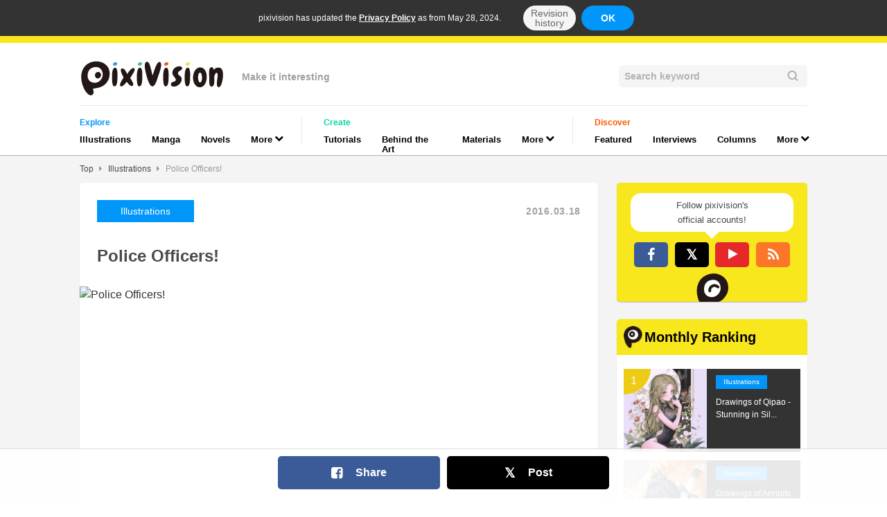

--- FILE ---
content_type: text/html; charset=UTF-8
request_url: https://www.pixivision.net/en/a/1108?utm_source=dic.pixiv.net&utm_campaign=%E9%80%AE%E6%8D%95&utm_medium=article
body_size: 9495
content:
<!DOCTYPE html><html prefix="og: http://ogp.me/ns# fb: http://ogp.me/ns/fb#" lang="en"><head><meta charset="utf-8"><meta name="viewport" content="width=device-width,initial-scale=1"><meta name="format-detection" content="telephone=no"><meta name="google-site-verification" content="k0r1IBolkBbDrQ2yAMhWWIpKsWy0EcX_7-UqXaEvifg"><meta name="msvalidate.01" content="976BF3C57C7BB95ED5F593695B4A8F8A"><meta property="og:site_name" content="pixivision"><meta property="og:title" content="Police Officers!"><meta property="og:description" content="Police uniforms look so distinguished and reliable. Many kids want to be police officers in future. BTW, did you know th..."><meta property="og:url" content="https://www.pixivision.net/en/a/1108"><meta property="og:locale" content="en_US"><meta property="og:locale:alternate" content="ja"><meta property="og:locale:alternate" content="en"><meta property="og:locale:alternate" content="zh"><meta property="og:locale:alternate" content="zh_tw"><meta property="og:locale:alternate" content="ko_KR"><meta property="og:locale:alternate" content="th_TH"><meta property="og:locale:alternate" content="ms_MY"><meta property="og:type" content="article"><meta property="og:image" content="https://embed.pixiv.net/spotlight.php?id=1108&amp;lang=en"><meta property="fb:app_id" content="140810032656374"><meta name="twitter:site" content="@pixivision"><meta name="twitter:title" content="Police Officers!"><meta name="twitter:description" content="Police uniforms look so distinguished and reliable. Many kids want to be police officers in future. BTW, did you know th..."><meta name="twitter:card" content="summary_large_image"><meta name="twitter:image:src" content="https://embed.pixiv.net/spotlight.php?id=1108&amp;lang=en"><meta name="robots" content="max-image-preview:large"><meta name="application-name" content="pixivision"><meta name="google" content="nositelinkssearchbox"><title>Police Officers!</title><meta name="keywords" content="pixiv,manga,anime,イラスト,同人,web漫画,描き方,動画,pixivision,ピクシビジョン"><meta name="description" content="[pixivision]Police uniforms look so distinguished and reliable. Many kids want to be police officers in future. BTW, did you know th..."><meta name="thumbnail" content="https://embed.pixiv.net/spotlight.php?id=1108&amp;lang=en"><link rel="canonical" href="https://www.pixivision.net/en/a/1108"><link rel="alternate" hreflang="ja" href="https://www.pixivision.net/ja/a/1108"><link rel="alternate" hreflang="en" href="https://www.pixivision.net/en/a/1108"><link rel="alternate" hreflang="zh-Hans" href="https://www.pixivision.net/zh/a/1108"><link rel="alternate" hreflang="zh-Hant" href="https://www.pixivision.net/zh-tw/a/1108"><link rel="alternate" hreflang="x-default" href="https://www.pixivision.net/en/a/1108"><link rel="shortcut icon"  href="https://www.pixivision.net/favicon.ico"><link rel="apple-touch-icon" sizes="180x180" href="https://s.pximg.net/pixivision/images/sp/apple-touch-icon.png"><meta name="apple-mobile-web-app-title" content="pixivision"><link rel="stylesheet" href="https://s.pximg.net/pixivision/css/pixivision.css?766f7fa8b07604211f2a5b74508b2f81"><link href="https://s.pximg.net/pixivision/libs/font-awesome-4.6.3/css/font-awesome.min.css" rel="stylesheet"><link rel="alternate" type="application/rss+xml" href="/en/rss"><div id="fb-root"></div>
<script>
(function(d, s, id) {
    var js, fjs = d.getElementsByTagName(s)[0];
    if (d.getElementById(id)) return;
    js = d.createElement(s); js.id = id;
    js.src = "//connect.facebook.net/en_US/sdk.js#xfbml=1&version=v2.5";
    fjs.parentNode.insertBefore(js, fjs);
}(document, 'script', 'facebook-jssdk'));
</script>

<script>
window.twttr = (function (d,s,id) {
    var t, js, fjs = d.getElementsByTagName(s)[0];
    if (d.getElementById(id)) return; js=d.createElement(s); js.id=id;
    js.src="//platform.twitter.com/widgets.js"; fjs.parentNode.insertBefore(js, fjs);
    return window.twttr || (t = { _e: [], ready: function(f){ t._e.push(f) } });
}(document, "script", "twitter-wjs"));
</script>
<script src="https://s.pximg.net/pixivision/js/libs/jquery-2.1.4.min.js"></script> <script src="https://s.pximg.net/pixivision/js/libs/stickyfill.min.js" defer></script><script src="https://s.pximg.net/pixivision/js/colon.js?f538eeb63708df2608ad483b16ccb777"></script> <script src="https://s.pximg.net/pixivision/js/zip_player.js?775291d96542e410a3d3e159801b70e5" defer></script><script src="https://s.pximg.net/pixivision/js/app.js?2f769756843e35dec490152f14ac7acc" defer></script><script src="https://s.pximg.net/pixivision/js/libs/sentry-browser-5.5.0.min.js"></script><script>Sentry.init({ dsn: 'https://a9d92b8e1c1845e5b4e4075878a73e71@errortrace.dev/26' });</script></head><body><noscript><iframe src="//www.googletagmanager.com/ns.html?id=GTM-MPJ7DR" height="0" width="0" style="display:none;visibility:hidden"></iframe></noscript><script>
        dataLayer = [{
            ABTestDigitFirst: colon.storage.cookie('p_ab_id'),
            ABTestDigitSecond: colon.storage.cookie('p_ab_id_2')
        }];
        (function(w,d,s,l,i){w[l]=w[l]||[];w[l].push({'gtm.start':
        new Date().getTime(),event:'gtm.js'});var f=d.getElementsByTagName(s)[0],
        j=d.createElement(s),dl=l!='dataLayer'?'&l='+l:'';j.async=true;j.src=
        '//www.googletagmanager.com/gtm.js?id='+i+dl;f.parentNode.insertBefore(j,f);
        })(window,document,'script','dataLayer','GTM-MPJ7DR');
    </script><input type="hidden" id="tt" value="7cbf705f5311aee60303e894cf19c89a"><div class="_gdpr-notify-header"><p class="content">pixivision has updated the <a href="https://policies.pixiv.net/en/privacy_policy.html" target="_blank" rel="noopener">Privacy Policy</a> as from May 28, 2024.</p><a href="https://policies.pixiv.net/ja/privacy_policy.html#revision_history" class="notify-button detail">Revision history</a><button type="button" class="notify-button agree js-gdpr-notify-agree-button">OK</button></div><div class="body-container"><header class="_header-container"data-gtm-category="Nav"><div class="header-inner-container"><div class="header-inner-top-container"><div class="htd__logo-copy-container"><a href="/en/"data-gtm-action="BackToHome"data-gtm-label="Logo"><img src="https://s.pximg.net/pixivision/images/pixivision-color-logo.svg" alt="pixivision" class="hdc__logo"></a><div class="hdc__copy">Make it interesting</div></div><div class="_search-field"><form class="scf__container" action="/en/s/" method="get"><input class="scf__input-field" type="search" name="q" maxlength="255" value="" placeholder="Search keyword"><img src="https://s.pximg.net/pixivision/images/common/lupe.svg" class="scf__lupe"></form></div></div><nav class="header-inner-category-container"><div class="_global-nav"><div class="gnv__category-list-group-container"><span class="gnv__category-label spotlight">Explore</span><ul class="gnv__category-list-group"><li class="gnv__category-list-item spotlight"><a href="/en/c/illustration"class="gnv__category-link"data-gtm-action="Click"data-gtm-label="illustration">Illustrations</a></li><li class="gnv__category-list-item spotlight"><a href="/en/c/manga"class="gnv__category-link"data-gtm-action="Click"data-gtm-label="manga">Manga</a></li><li class="gnv__category-list-item spotlight"><a href="/en/c/novels"class="gnv__category-link"data-gtm-action="Click"data-gtm-label="novels">Novels</a></li><li class="gnv__category-list-item spotlight"><div class="_dropdown-menu-container"><div class="dpd__button"><div class="dpd__button-inner gnv__category-link"><span>More</span><span class="fa fa-chevron-down dpd__icon"></span></div></div><ul class="dpd__dropdown-list-group"><li><a href="/en/c/cosplay"class="dpd__dropdown-link"data-gtm-action="Click"data-gtm-label="cosplay"><div class="dpd__dropdown-list-item spotlight">Cosplay</div></a></li><li><a href="/en/c/music"class="dpd__dropdown-link"data-gtm-action="Click"data-gtm-label="music"><div class="dpd__dropdown-list-item spotlight">Music</div></a></li><li><a href="/en/c/goods"class="dpd__dropdown-link"data-gtm-action="Click"data-gtm-label="goods"><div class="dpd__dropdown-list-item spotlight">Goods</div></a></li></ul></div></li></ul></div><div class="gnv__category-list-group-container"><span class="gnv__category-label tutorial">Create</span><ul class="gnv__category-list-group"><li class="gnv__category-list-item tutorial"><a href="/en/c/how-to-draw"class="gnv__category-link"data-gtm-action="Click"data-gtm-label="how-to-draw">Tutorials</a></li><li class="gnv__category-list-item tutorial"><a href="/en/c/draw-step-by-step"class="gnv__category-link"data-gtm-action="Click"data-gtm-label="draw-step-by-step">Behind the Art</a></li><li class="gnv__category-list-item tutorial"><a href="/en/c/textures"class="gnv__category-link"data-gtm-action="Click"data-gtm-label="textures">Materials</a></li><li class="gnv__category-list-item tutorial"><div class="_dropdown-menu-container"><div class="dpd__button"><div class="dpd__button-inner gnv__category-link"><span>More</span><span class="fa fa-chevron-down dpd__icon"></span></div></div><ul class="dpd__dropdown-list-group"><li><a href="/en/c/art-references"class="dpd__dropdown-link"data-gtm-action="Click"data-gtm-label="art-references"><div class="dpd__dropdown-list-item tutorial">References</div></a></li><li><a href="/en/c/how-to-make"class="dpd__dropdown-link"data-gtm-action="Click"data-gtm-label="how-to-make"><div class="dpd__dropdown-list-item tutorial">Other Guides</div></a></li></ul></div></li></ul></div><div class="gnv__category-list-group-container"><span class="gnv__category-label inspiration">Discover</span><ul class="gnv__category-list-group"><li class="gnv__category-list-item inspiration"><a href="/en/c/recommend"class="gnv__category-link"data-gtm-action="Click"data-gtm-label="recommend">Featured</a></li><li class="gnv__category-list-item inspiration"><a href="/en/c/interview"class="gnv__category-link"data-gtm-action="Click"data-gtm-label="interview">Interviews</a></li><li class="gnv__category-list-item inspiration"><a href="/en/c/column"class="gnv__category-link"data-gtm-action="Click"data-gtm-label="column">Columns</a></li><li class="gnv__category-list-item inspiration"><div class="_dropdown-menu-container"><div class="dpd__button"><div class="dpd__button-inner gnv__category-link"><span>More</span><span class="fa fa-chevron-down dpd__icon"></span></div></div><ul class="dpd__dropdown-list-group"><li><a href="/en/c/news"class="dpd__dropdown-link"data-gtm-action="Click"data-gtm-label="news"><div class="dpd__dropdown-list-item inspiration">News</div></a></li><li><a href="/en/c/deskwatch"class="dpd__dropdown-link"data-gtm-action="Click"data-gtm-label="deskwatch"><div class="dpd__dropdown-list-item inspiration">Deskwatch</div></a></li><li><a href="/en/c/try-out"class="dpd__dropdown-link"data-gtm-action="Click"data-gtm-label="try-out"><div class="dpd__dropdown-list-item inspiration">We Tried It!</div></a></li></ul></div></li></ul></div></div></nav></div></header><nav class="_breadcrumb"><ul class="brc__list-group"><li class="brc__list-item link"><a href="/en/">Top</a></li><li class="brc__list-item"><span class="fa fa-caret-right"></span></li><li class="brc__list-item link"><a href="/en/c/illustration">Illustrations</a></li><li class="brc__list-item"><span class="fa fa-caret-right"></span></li><li class="brc__list-item"><a href="/en/a/1108">Police Officers!</a></li></ul></nav><div class="_medium-wide-container"><div class="sidebar-layout-container"><div class="main-column-container"><div class="_article-main"><article class="am__article-body-container" data-gtm-category="Article"><header class="am__header"><div class="am__sub-info"><div class="am__categoty-pr"><a href="/en/c/illustration"data-gtm-action="ClickCategory"data-gtm-label="illustration"><span class="_category-label large spotlight">Illustrations</span></a></div><time class="_date am__sub-info__date large light-gray"datetime="2016-03-18">2016.03.18</time></div><h1 class="am__title">Police Officers!</h1></header><div class="am__body"><div class="_feature-article-body"><div class="article-item _feature-article-body__article_thumbnail"><div class="am__eyecatch-container"><div class="_article-illust-eyecatch"><img class="aie__image" src="https://embed.pixiv.net/spotlight.php?id=1108&amp;lang=en" alt="Police Officers!"></div></div><div class="fab__clearfix"></div></div><div class="article-item _feature-article-body__paragraph"><div class="fab__paragraph _medium-editor-text">Police uniforms look so distinguished and reliable. Many kids want to be police officers in future. BTW, did you know that designs of Japanese police uniforms used to be different among regions? It was not until 1956 that male police uniforms were unified nationwide, and those of female were unified two decades later in 1976. So 2016 is 40th anniversary year for unified police uniforms.
Today's Spotlight is about the illustrations of characters in appealing police uniforms!</div></div><div class="article-item _feature-article-body__pixiv_illust"><div class="am__work"><div class="am__work__info"><a href="https://www.pixiv.net/users/3869665?utm_campaign=article_parts__pixiv_illust&amp;utm_medium=1108&amp;utm_source=pixivision" class="am__work__user-icon-container inner-link" target="_blank"><div class="_clickable-image-container"><img src="https://i.pximg.net/user-profile/img/2016/05/31/14/38/50/11002845_8506eb1a3648f39fdf399e749988688b_170.jpg" class="am__work__uesr-icon"></div></a><div class="am__work__title-container"><h3 class="am__work__title"><a href="https://www.pixiv.net/artworks/41141563?utm_campaign=article_parts__pixiv_illust&amp;utm_medium=1108&amp;utm_source=pixivision" class="inner-link" target="_blank">警察</a></h3><p class="am__work__user-name">by <a href="https://www.pixiv.net/users/3869665?utm_campaign=article_parts__pixiv_illust&amp;utm_medium=1108&amp;utm_source=pixivision" class="author-img-container inner-link" target="_blank">河CY</a></p></div></div><div class="am__work__main"><a href="https://www.pixiv.net/artworks/41141563?utm_campaign=article_parts__pixiv_illust&amp;utm_medium=1108&amp;utm_source=pixivision" class="inner-link" target="_blank"><div class="_clickable-image-container fit-inner"><img src="https://i.pximg.net/c/768x1200_80/img-master/img/2014/01/24/01/22/59/41141563_p0_master1200.jpg" class="am__work__illust "></div></a></div></div></div><div class="article-item _feature-article-body__pixiv_illust"><div class="am__work"><div class="am__work__info"><a href="https://www.pixiv.net/users/1678303?utm_campaign=article_parts__pixiv_illust&amp;utm_medium=1108&amp;utm_source=pixivision" class="am__work__user-icon-container inner-link" target="_blank"><div class="_clickable-image-container"><img src="https://i.pximg.net/user-profile/img/2016/10/06/00/31/33/11583801_77187f14b09a219f0aeb54f0994d7185_170.jpg" class="am__work__uesr-icon"></div></a><div class="am__work__title-container"><h3 class="am__work__title"><a href="https://www.pixiv.net/artworks/45788315?utm_campaign=article_parts__pixiv_illust&amp;utm_medium=1108&amp;utm_source=pixivision" class="inner-link" target="_blank">時津風おまわりさん</a></h3><p class="am__work__user-name">by <a href="https://www.pixiv.net/users/1678303?utm_campaign=article_parts__pixiv_illust&amp;utm_medium=1108&amp;utm_source=pixivision" class="author-img-container inner-link" target="_blank">コンバットＳ子</a></p></div></div><div class="am__work__main"><a href="https://www.pixiv.net/artworks/45788315?utm_campaign=article_parts__pixiv_illust&amp;utm_medium=1108&amp;utm_source=pixivision" class="inner-link" target="_blank"><div class="_clickable-image-container fit-inner"><img src="https://i.pximg.net/c/768x1200_80/img-master/img/2014/09/04/23/59/44/45788315_p0_master1200.jpg" class="am__work__illust "></div></a></div></div></div><div class="article-item _feature-article-body__pixiv_illust"><div class="am__work"><div class="am__work__info"><a href="https://www.pixiv.net/users/359644?utm_campaign=article_parts__pixiv_illust&amp;utm_medium=1108&amp;utm_source=pixivision" class="am__work__user-icon-container inner-link" target="_blank"><div class="_clickable-image-container"><img src="https://i.pximg.net/user-profile/img/2010/02/03/18/50/44/1451777_b92bd5857a2e998cd8df38fda26bfc4d_170.jpg" class="am__work__uesr-icon"></div></a><div class="am__work__title-container"><h3 class="am__work__title"><a href="https://www.pixiv.net/artworks/2993844?utm_campaign=article_parts__pixiv_illust&amp;utm_medium=1108&amp;utm_source=pixivision" class="inner-link" target="_blank">逮捕しちゃうぞ☆</a></h3><p class="am__work__user-name">by <a href="https://www.pixiv.net/users/359644?utm_campaign=article_parts__pixiv_illust&amp;utm_medium=1108&amp;utm_source=pixivision" class="author-img-container inner-link" target="_blank">GB</a></p></div></div><div class="am__work__main"><a href="https://www.pixiv.net/artworks/2993844?utm_campaign=article_parts__pixiv_illust&amp;utm_medium=1108&amp;utm_source=pixivision" class="inner-link" target="_blank"><div class="_clickable-image-container fit-inner"><img src="https://i.pximg.net/c/768x1200_80/img-master/img/2009/02/06/22/28/03/2993844_p0_master1200.jpg" class="am__work__illust "></div></a></div></div></div><div class="article-item _feature-article-body__pixiv_illust"><div class="am__work"><div class="am__work__info"><a href="https://www.pixiv.net/users/143527?utm_campaign=article_parts__pixiv_illust&amp;utm_medium=1108&amp;utm_source=pixivision" class="am__work__user-icon-container inner-link" target="_blank"><div class="_clickable-image-container"><img src="https://i.pximg.net/user-profile/img/2020/01/02/17/59/58/16788094_9945ea0c6c82a226bc4a31f4b5593057_170.png" class="am__work__uesr-icon"></div></a><div class="am__work__title-container"><h3 class="am__work__title"><a href="https://www.pixiv.net/artworks/24545775?utm_campaign=article_parts__pixiv_illust&amp;utm_medium=1108&amp;utm_source=pixivision" class="inner-link" target="_blank">あなた様を、逮捕です。</a></h3><p class="am__work__user-name">by <a href="https://www.pixiv.net/users/143527?utm_campaign=article_parts__pixiv_illust&amp;utm_medium=1108&amp;utm_source=pixivision" class="author-img-container inner-link" target="_blank">Hitoto*</a></p></div></div><div class="am__work__main"><a href="https://www.pixiv.net/artworks/24545775?utm_campaign=article_parts__pixiv_illust&amp;utm_medium=1108&amp;utm_source=pixivision" class="inner-link" target="_blank"><div class="_clickable-image-container fit-inner"><img src="https://i.pximg.net/c/768x1200_80/img-master/img/2012/01/22/21/34/48/24545775_p0_master1200.jpg" class="am__work__illust "></div></a></div></div></div><div class="article-item _feature-article-body__pixiv_illust"><div class="am__work"><div class="am__work__info"><a href="https://www.pixiv.net/users/3885672?utm_campaign=article_parts__pixiv_illust&amp;utm_medium=1108&amp;utm_source=pixivision" class="am__work__user-icon-container inner-link" target="_blank"><div class="_clickable-image-container"><img src="https://i.pximg.net/user-profile/img/2020/05/05/15/53/53/18488787_f3a2ae084bc5cf7c1678e94a0f08c9ea_170.jpg" class="am__work__uesr-icon"></div></a><div class="am__work__title-container"><h3 class="am__work__title"><a href="https://www.pixiv.net/artworks/44536935?utm_campaign=article_parts__pixiv_illust&amp;utm_medium=1108&amp;utm_source=pixivision" class="inner-link" target="_blank">ポリス凛ちゃ</a></h3><p class="am__work__user-name">by <a href="https://www.pixiv.net/users/3885672?utm_campaign=article_parts__pixiv_illust&amp;utm_medium=1108&amp;utm_source=pixivision" class="author-img-container inner-link" target="_blank">あいるむ</a></p></div></div><div class="am__work__main"><a href="https://www.pixiv.net/artworks/44536935?utm_campaign=article_parts__pixiv_illust&amp;utm_medium=1108&amp;utm_source=pixivision" class="inner-link" target="_blank"><div class="_clickable-image-container fit-inner"><img src="https://i.pximg.net/c/768x1200_80/img-master/img/2014/07/06/15/12/16/44536935_p0_master1200.jpg" class="am__work__illust "></div></a></div></div></div><div class="article-item _feature-article-body__pixiv_illust"><div class="am__work"><div class="am__work__info"><a href="https://www.pixiv.net/users/1113943?utm_campaign=article_parts__pixiv_illust&amp;utm_medium=1108&amp;utm_source=pixivision" class="am__work__user-icon-container inner-link" target="_blank"><div class="_clickable-image-container"><img src="https://i.pximg.net/user-profile/img/2023/09/28/17/22/46/24987638_814f5e527c02de1935a8714d1c8e5ec5_170.png" class="am__work__uesr-icon"></div></a><div class="am__work__title-container"><h3 class="am__work__title"><a href="https://www.pixiv.net/artworks/45944110?utm_campaign=article_parts__pixiv_illust&amp;utm_medium=1108&amp;utm_source=pixivision" class="inner-link" target="_blank">Caitlyn</a></h3><p class="am__work__user-name">by <a href="https://www.pixiv.net/users/1113943?utm_campaign=article_parts__pixiv_illust&amp;utm_medium=1108&amp;utm_source=pixivision" class="author-img-container inner-link" target="_blank">ももこ</a></p></div></div><div class="am__work__main"><a href="https://www.pixiv.net/artworks/45944110?utm_campaign=article_parts__pixiv_illust&amp;utm_medium=1108&amp;utm_source=pixivision" class="inner-link" target="_blank"><div class="_clickable-image-container fit-inner"><img src="https://i.pximg.net/c/768x1200_80/img-master/img/2014/09/13/02/27/22/45944110_p0_master1200.jpg" class="am__work__illust "></div></a></div></div></div><div class="article-item _feature-article-body__pixiv_illust"><div class="am__work"><div class="am__work__info"><a href="https://www.pixiv.net/users/452643?utm_campaign=article_parts__pixiv_illust&amp;utm_medium=1108&amp;utm_source=pixivision" class="am__work__user-icon-container inner-link" target="_blank"><div class="_clickable-image-container"><img src="https://i.pximg.net/user-profile/img/2011/10/29/01/45/34/3777257_eee64220b44e2d2fb0e33dee9e915f39_170.jpg" class="am__work__uesr-icon"></div></a><div class="am__work__title-container"><h3 class="am__work__title"><a href="https://www.pixiv.net/artworks/10760080?utm_campaign=article_parts__pixiv_illust&amp;utm_medium=1108&amp;utm_source=pixivision" class="inner-link" target="_blank">私、堪忍袋の緒が切れました</a></h3><p class="am__work__user-name">by <a href="https://www.pixiv.net/users/452643?utm_campaign=article_parts__pixiv_illust&amp;utm_medium=1108&amp;utm_source=pixivision" class="author-img-container inner-link" target="_blank">aogr</a></p></div></div><div class="am__work__main"><a href="https://www.pixiv.net/artworks/10760080?utm_campaign=article_parts__pixiv_illust&amp;utm_medium=1108&amp;utm_source=pixivision" class="inner-link" target="_blank"><div class="_clickable-image-container fit-inner"><img src="https://i.pximg.net/c/768x1200_80/img-master/img/2010/05/20/17/47/39/10760080_p0_master1200.jpg" class="am__work__illust "></div></a></div></div></div><div class="article-item _feature-article-body__pixiv_illust"><div class="am__work"><div class="am__work__info"><a href="https://www.pixiv.net/users/1426321?utm_campaign=article_parts__pixiv_illust&amp;utm_medium=1108&amp;utm_source=pixivision" class="am__work__user-icon-container inner-link" target="_blank"><div class="_clickable-image-container"><img src="https://i.pximg.net/user-profile/img/2016/01/07/15/31/42/10348789_3d71b734875ee99aeaad7e5cf3894eb6_170.png" class="am__work__uesr-icon"></div></a><div class="am__work__title-container"><h3 class="am__work__title"><a href="https://www.pixiv.net/artworks/50605302?utm_campaign=article_parts__pixiv_illust&amp;utm_medium=1108&amp;utm_source=pixivision" class="inner-link" target="_blank">イケナイ警視総監</a></h3><p class="am__work__user-name">by <a href="https://www.pixiv.net/users/1426321?utm_campaign=article_parts__pixiv_illust&amp;utm_medium=1108&amp;utm_source=pixivision" class="author-img-container inner-link" target="_blank">くろでこ@お仕事募集中</a></p></div></div><div class="am__work__main"><a href="https://www.pixiv.net/artworks/50605302?utm_campaign=article_parts__pixiv_illust&amp;utm_medium=1108&amp;utm_source=pixivision" class="inner-link" target="_blank"><div class="_clickable-image-container fit-inner"><img src="https://i.pximg.net/c/768x1200_80/img-master/img/2015/05/28/23/23/21/50605302_p0_master1200.jpg" class="am__work__illust "></div></a></div></div></div><div class="article-item _feature-article-body__pixiv_illust"><div class="am__work"><div class="am__work__info"><a href="https://www.pixiv.net/users/263263?utm_campaign=article_parts__pixiv_illust&amp;utm_medium=1108&amp;utm_source=pixivision" class="am__work__user-icon-container inner-link" target="_blank"><div class="_clickable-image-container"><img src="https://i.pximg.net/user-profile/img/2021/02/06/16/39/18/20140380_9c8786440e7a2bd7eee8afbdfa780a4d_170.jpg" class="am__work__uesr-icon"></div></a><div class="am__work__title-container"><h3 class="am__work__title"><a href="https://www.pixiv.net/artworks/34393926?utm_campaign=article_parts__pixiv_illust&amp;utm_medium=1108&amp;utm_source=pixivision" class="inner-link" target="_blank">狡噛さん＠ハイスペック</a></h3><p class="am__work__user-name">by <a href="https://www.pixiv.net/users/263263?utm_campaign=article_parts__pixiv_illust&amp;utm_medium=1108&amp;utm_source=pixivision" class="author-img-container inner-link" target="_blank">れおぽん</a></p></div></div><div class="am__work__main"><a href="https://www.pixiv.net/artworks/34393926?utm_campaign=article_parts__pixiv_illust&amp;utm_medium=1108&amp;utm_source=pixivision" class="inner-link" target="_blank"><div class="_clickable-image-container fit-inner"><div class="_multipage-image-container with-piled-effect"><span class="mic__label">2</span><img src="https://i.pximg.net/c/768x1200_80/img-master/img/2013/03/20/19/34/31/34393926_p0_master1200.jpg" class="am__work__illust "></div></div></a></div></div></div><div class="article-item _feature-article-body__pixiv_illust"><div class="am__work"><div class="am__work__info"><a href="https://www.pixiv.net/users/5447?utm_campaign=article_parts__pixiv_illust&amp;utm_medium=1108&amp;utm_source=pixivision" class="am__work__user-icon-container inner-link" target="_blank"><div class="_clickable-image-container"><img src="https://i.pximg.net/user-profile/img/2012/03/05/12/26/23/4297072_da00f3d715bacc3971669ac58accb427_170.png" class="am__work__uesr-icon"></div></a><div class="am__work__title-container"><h3 class="am__work__title"><a href="https://www.pixiv.net/artworks/31614415?utm_campaign=article_parts__pixiv_illust&amp;utm_medium=1108&amp;utm_source=pixivision" class="inner-link" target="_blank">キルコさん</a></h3><p class="am__work__user-name">by <a href="https://www.pixiv.net/users/5447?utm_campaign=article_parts__pixiv_illust&amp;utm_medium=1108&amp;utm_source=pixivision" class="author-img-container inner-link" target="_blank">ガしガし</a></p></div></div><div class="am__work__main"><a href="https://www.pixiv.net/artworks/31614415?utm_campaign=article_parts__pixiv_illust&amp;utm_medium=1108&amp;utm_source=pixivision" class="inner-link" target="_blank"><div class="_clickable-image-container fit-inner"><img src="https://i.pximg.net/c/768x1200_80/img-master/img/2012/11/20/05/11/58/31614415_p0_master1200.jpg" class="am__work__illust "></div></a></div></div></div><div class="article-item _feature-article-body__pixiv_illust"><div class="am__work"><div class="am__work__info"><a href="https://www.pixiv.net/users/248421?utm_campaign=article_parts__pixiv_illust&amp;utm_medium=1108&amp;utm_source=pixivision" class="am__work__user-icon-container inner-link" target="_blank"><div class="_clickable-image-container"><img src="https://i.pximg.net/user-profile/img/2026/01/06/17/23/58/28359062_996bf6edfab74f78d9213d4fc56998fd_170.jpg" class="am__work__uesr-icon"></div></a><div class="am__work__title-container"><h3 class="am__work__title"><a href="https://www.pixiv.net/artworks/53421714?utm_campaign=article_parts__pixiv_illust&amp;utm_medium=1108&amp;utm_source=pixivision" class="inner-link" target="_blank">パチンコ警察</a></h3><p class="am__work__user-name">by <a href="https://www.pixiv.net/users/248421?utm_campaign=article_parts__pixiv_illust&amp;utm_medium=1108&amp;utm_source=pixivision" class="author-img-container inner-link" target="_blank">闇鍋テルミン</a></p></div></div><div class="am__work__main"><a href="https://www.pixiv.net/artworks/53421714?utm_campaign=article_parts__pixiv_illust&amp;utm_medium=1108&amp;utm_source=pixivision" class="inner-link" target="_blank"><div class="_clickable-image-container fit-inner"><img src="https://i.pximg.net/c/768x1200_80/img-master/img/2015/11/07/10/09/51/53421714_p0_master1200.jpg" class="am__work__illust "></div></a></div></div></div><div class="article-item _feature-article-body__pixiv_illust"><div class="am__work"><div class="am__work__info"><a href="https://www.pixiv.net/users/55173?utm_campaign=article_parts__pixiv_illust&amp;utm_medium=1108&amp;utm_source=pixivision" class="am__work__user-icon-container inner-link" target="_blank"><div class="_clickable-image-container"><img src="https://i.pximg.net/user-profile/img/2018/01/10/00/22/40/13674575_e4095968bd25c6cafc394139b6f98665_170.jpg" class="am__work__uesr-icon"></div></a><div class="am__work__title-container"><h3 class="am__work__title"><a href="https://www.pixiv.net/artworks/875456?utm_campaign=article_parts__pixiv_illust&amp;utm_medium=1108&amp;utm_source=pixivision" class="inner-link" target="_blank">相棒</a></h3><p class="am__work__user-name">by <a href="https://www.pixiv.net/users/55173?utm_campaign=article_parts__pixiv_illust&amp;utm_medium=1108&amp;utm_source=pixivision" class="author-img-container inner-link" target="_blank">あゆっこ＠今までありがとう！</a></p></div></div><div class="am__work__main"><a href="https://www.pixiv.net/artworks/875456?utm_campaign=article_parts__pixiv_illust&amp;utm_medium=1108&amp;utm_source=pixivision" class="inner-link" target="_blank"><div class="_clickable-image-container fit-inner"><img src="https://i.pximg.net/c/768x1200_80/img-master/img/2008/05/27/00/00/27/875456_p0_master1200.jpg" class="am__work__illust "></div></a></div></div></div></div><div class="am__footer _medium-editor-text"></div></div><div class="_related-articles" data-gtm-category="Related Article Latest"><h3 class="rla__heading yellow"><a href="/en/t/36"class="rla__heading-link" data-gtm-action="ClickHeadingLink"data-gtm-label="industry">Newest articles tagged <span class="_article-heading-tag-name">industry</span></a></h3><ul class="rla__list-group"><li class="rla__list-item"><article class="_article-summary-card-related"><a href="/en/a/8456" class="ascr__thumbnail-container"data-gtm-action="ClickImage"data-gtm-label="8456"data-gtm-value="1"><div class="_thumbnail" style="background-image: url(https://i.pximg.net/c/260x260_80/img-master/img/2019/11/12/22/08/01/77785587_p0_square1200.jpg);"></div><span class="asc__thumbnail-label alc__rank-label"></span></a><div class="ascr__title-container"><div class="ascr__category-pr"><a href="/en/c/illustration"data-gtm-action="ClickCategory"data-gtm-label="illustration"data-gtm-value="1"><span class="_category-label spotlight">Illustrations</span></a></div><a href="/en/a/8456"data-gtm-action="ClickTitle"data-gtm-label="8456"data-gtm-value="1"><h4 class="ascr__title">Drawings Featuring Nuns - Convent-ional Beauty</h4></a></div></article></li><li class="rla__list-item"><article class="_article-summary-card-related"><a href="/en/a/8442" class="ascr__thumbnail-container"data-gtm-action="ClickImage"data-gtm-label="8442"data-gtm-value="2"><div class="_thumbnail" style="background-image: url(https://i.pximg.net/c/260x260_80/img-master/img/2023/01/10/19/14/52/104408725_p0_square1200.jpg);"></div><span class="asc__thumbnail-label alc__rank-label"></span></a><div class="ascr__title-container"><div class="ascr__category-pr"><a href="/en/c/illustration"data-gtm-action="ClickCategory"data-gtm-label="illustration"data-gtm-value="2"><span class="_category-label spotlight">Illustrations</span></a></div><a href="/en/a/8442"data-gtm-action="ClickTitle"data-gtm-label="8442"data-gtm-value="2"><h4 class="ascr__title">Drawings Featuring Miko Shrine Maidens - Enveloped in a...</h4></a></div></article></li><li class="rla__list-item"><article class="_article-summary-card-related"><a href="/en/a/8182" class="ascr__thumbnail-container"data-gtm-action="ClickImage"data-gtm-label="8182"data-gtm-value="3"><div class="_thumbnail" style="background-image: url(https://i.pximg.net/c/260x260_80/img-master/img/2022/09/06/13/16/01/101036223_p0_square1200.jpg);"></div><span class="asc__thumbnail-label alc__rank-label"></span></a><div class="ascr__title-container"><div class="ascr__category-pr"><a href="/en/c/illustration"data-gtm-action="ClickCategory"data-gtm-label="illustration"data-gtm-value="3"><span class="_category-label spotlight">Illustrations</span></a></div><a href="/en/a/8182"data-gtm-action="ClickTitle"data-gtm-label="8182"data-gtm-value="3"><h4 class="ascr__title">Drawings Featuring Dancers - Getting into the Rhythm</h4></a></div></article></li><li class="rla__list-item"><article class="_article-summary-card-related"><a href="/en/a/7908" class="ascr__thumbnail-container"data-gtm-action="ClickImage"data-gtm-label="7908"data-gtm-value="4"><div class="_thumbnail" style="background-image: url(https://i.pximg.net/c/260x260_80/img-master/img/2020/02/12/03/10/11/79432192_p0_square1200.jpg);"></div><span class="asc__thumbnail-label alc__rank-label"></span></a><div class="ascr__title-container"><div class="ascr__category-pr"><a href="/en/c/illustration"data-gtm-action="ClickCategory"data-gtm-label="illustration"data-gtm-value="4"><span class="_category-label spotlight">Illustrations</span></a></div><a href="/en/a/7908"data-gtm-action="ClickTitle"data-gtm-label="7908"data-gtm-value="4"><h4 class="ascr__title">Drawings of Politician Characters - Who’s Your Leader?</h4></a></div></article></li></ul></div><div class="_related-articles" data-gtm-category="Related Article Popular"><h3 class="rla__heading yellow"><a href="/en/t/36"class="rla__heading-link" data-gtm-action="ClickHeadingLink"data-gtm-label="industry">If you liked <span class="_article-heading-tag-name">industry</span>, you will also love...</a></h3><ul class="rla__list-group"><li class="rla__list-item"><article class="_article-summary-card-related"><a href="/en/a/1551" class="ascr__thumbnail-container"data-gtm-action="ClickImage"data-gtm-label="1551"data-gtm-value="1"><div class="_thumbnail" style="background-image: url(https://i.pximg.net/c/260x260_80/img-master/img/2013/02/08/12/10/58/33412301_p0_square1200.jpg);"></div><span class="asc__thumbnail-label alc__rank-label"></span></a><div class="ascr__title-container"><div class="ascr__category-pr"><a href="/en/c/illustration"data-gtm-action="ClickCategory"data-gtm-label="illustration"data-gtm-value="1"><span class="_category-label spotlight">Illustrations</span></a></div><a href="/en/a/1551"data-gtm-action="ClickTitle"data-gtm-label="1551"data-gtm-value="1"><h4 class="ascr__title">Boys Loosening Neckties♡</h4></a></div></article></li><li class="rla__list-item"><article class="_article-summary-card-related"><a href="/en/a/4680" class="ascr__thumbnail-container"data-gtm-action="ClickImage"data-gtm-label="4680"data-gtm-value="2"><div class="_thumbnail" style="background-image: url(https://i.pximg.net/c/260x260_80/img-master/img/2013/02/15/00/15/56/33582872_p0_square1200.jpg);"></div><span class="asc__thumbnail-label alc__rank-label"></span></a><div class="ascr__title-container"><div class="ascr__category-pr"><a href="/en/c/illustration"data-gtm-action="ClickCategory"data-gtm-label="illustration"data-gtm-value="2"><span class="_category-label spotlight">Illustrations</span></a></div><a href="/en/a/4680"data-gtm-action="ClickTitle"data-gtm-label="4680"data-gtm-value="2"><h4 class="ascr__title">Drawings of Guy&#039;s Wearing Neckties - Adult sex appeal, ...</h4></a></div></article></li><li class="rla__list-item"><article class="_article-summary-card-related"><a href="/en/a/2769" class="ascr__thumbnail-container"data-gtm-action="ClickImage"data-gtm-label="2769"data-gtm-value="3"><div class="_thumbnail" style="background-image: url(https://i.pximg.net/c/260x260_80/img-master/img/2016/11/23/00/16/55/60066231_p0_square1200.jpg);"></div><span class="asc__thumbnail-label alc__rank-label"></span></a><div class="ascr__title-container"><div class="ascr__category-pr"><a href="/en/c/illustration"data-gtm-action="ClickCategory"data-gtm-label="illustration"data-gtm-value="3"><span class="_category-label spotlight">Illustrations</span></a></div><a href="/en/a/2769"data-gtm-action="ClickTitle"data-gtm-label="2769"data-gtm-value="3"><h4 class="ascr__title">We will serve you ♡ Classical Maids!</h4></a></div></article></li><li class="rla__list-item"><article class="_article-summary-card-related"><a href="/en/a/7155" class="ascr__thumbnail-container"data-gtm-action="ClickImage"data-gtm-label="7155"data-gtm-value="4"><div class="_thumbnail" style="background-image: url(https://i.pximg.net/c/260x260_80/img-master/img/2021/08/18/22/37/49/85126254_p0_square1200.jpg);"></div><span class="asc__thumbnail-label alc__rank-label"></span></a><div class="ascr__title-container"><div class="ascr__category-pr"><a href="/en/c/illustration"data-gtm-action="ClickCategory"data-gtm-label="illustration"data-gtm-value="4"><span class="_category-label spotlight">Illustrations</span></a></div><a href="/en/a/7155"data-gtm-action="ClickTitle"data-gtm-label="7155"data-gtm-value="4"><h4 class="ascr__title">Drawings of Warrior Maids - A Whole New Meaning to the ...</h4></a></div></article></li><li class="rla__list-item"><article class="_article-summary-card-related"><a href="/en/a/1777" class="ascr__thumbnail-container"data-gtm-action="ClickImage"data-gtm-label="1777"data-gtm-value="5"><div class="_thumbnail" style="background-image: url(https://i.pximg.net/c/260x260_80/img-master/img/2016/09/05/00/26/55/58825498_p0_square1200.jpg);"></div><span class="asc__thumbnail-label alc__rank-label"></span></a><div class="ascr__title-container"><div class="ascr__category-pr"><a href="/en/c/illustration"data-gtm-action="ClickCategory"data-gtm-label="illustration"data-gtm-value="5"><span class="_category-label spotlight">Illustrations</span></a></div><a href="/en/a/1777"data-gtm-action="ClickTitle"data-gtm-label="1777"data-gtm-value="5"><h4 class="ascr__title">Cute Waitress Style♡</h4></a></div></article></li><li class="rla__list-item"><article class="_article-summary-card-related"><a href="/en/a/1086" class="ascr__thumbnail-container"data-gtm-action="ClickImage"data-gtm-label="1086"data-gtm-value="6"><div class="_thumbnail" style="background-image: url(https://i.pximg.net/c/260x260_80/img-master/img/2013/07/23/00/05/21/37251716_p0_square1200.jpg);"></div><span class="asc__thumbnail-label alc__rank-label"></span></a><div class="ascr__title-container"><div class="ascr__category-pr"><a href="/en/c/illustration"data-gtm-action="ClickCategory"data-gtm-label="illustration"data-gtm-value="6"><span class="_category-label spotlight">Illustrations</span></a></div><a href="/en/a/1086"data-gtm-action="ClickTitle"data-gtm-label="1086"data-gtm-value="6"><h4 class="ascr__title">Hard Work Pays Off! Abdominal Muscles</h4></a></div></article></li><li class="rla__list-item"><article class="_article-summary-card-related"><a href="/en/a/1903" class="ascr__thumbnail-container"data-gtm-action="ClickImage"data-gtm-label="1903"data-gtm-value="7"><div class="_thumbnail" style="background-image: url(https://i.pximg.net/c/260x260_80/img-master/img/2015/01/20/00/24/05/48269658_p0_square1200.jpg);"></div><span class="asc__thumbnail-label alc__rank-label"></span></a><div class="ascr__title-container"><div class="ascr__category-pr"><a href="/en/c/illustration"data-gtm-action="ClickCategory"data-gtm-label="illustration"data-gtm-value="7"><span class="_category-label spotlight">Illustrations</span></a></div><a href="/en/a/1903"data-gtm-action="ClickTitle"data-gtm-label="1903"data-gtm-value="7"><h4 class="ascr__title">Let Me have a Look at Where It Hurts♡</h4></a></div></article></li><li class="rla__list-item"><article class="_article-summary-card-related"><a href="/en/a/4701" class="ascr__thumbnail-container"data-gtm-action="ClickImage"data-gtm-label="4701"data-gtm-value="8"><div class="_thumbnail" style="background-image: url(https://i.pximg.net/c/260x260_80/img-master/img/2008/09/16/20/33/03/1631235_p0_square1200.jpg);"></div><span class="asc__thumbnail-label alc__rank-label"></span></a><div class="ascr__title-container"><div class="ascr__category-pr"><a href="/en/c/illustration"data-gtm-action="ClickCategory"data-gtm-label="illustration"data-gtm-value="8"><span class="_category-label spotlight">Illustrations</span></a></div><a href="/en/a/4701"data-gtm-action="ClickTitle"data-gtm-label="4701"data-gtm-value="8"><h4 class="ascr__title">Drawings of The Ghost in the Shell Stance - I don&#039;t fee...</h4></a></div></article></li></ul></div><div class="am__share-buttons"><div class="am__share-buttons__heading">Share this article</div><ul class="_share-buttons-list-group js__popup-area-end"data-gtm-category="Article Bottom Share Button"><li class="shb__item" data-gtm-action="Share" data-gtm-label="Facebook"><a href="https://www.facebook.com/sharer.php?app_id=140810032656374&u=https%3A%2F%2Fwww.pixivision.net%2Fen%2Fa%2F1108&display=popup"onclick="window.open(this.getAttribute('href'), '', 'menubar=no,toolbar=no,resizable=yes,scrollbars=yes,height=470,width=550');return false;"target="_blank" rel="noopener"class="shb__link tweet-button"><div class="_button bold facebook"><span class="btn__icon fa fa-facebook-square"></span><span class="">Share</span></div></a></li><li class="shb__item" data-gtm-action="Share" data-gtm-label="Twitter"><a href="https://twitter.com/intent/tweet?url=https%3A%2F%2Fwww.pixivision.net%2Fen%2Fa%2F1108&text=Police%20Officers%21%20%7C%20pixivision"target="_blank" rel="noopener"class="shb__link tweet-button"><div class="_button bold twitter"><span class="btn__icon fa fa-twitter"></span><span>Post</span></div></a></li></ul></div><div class="_floated-bottom-bar white with-popup"><div class="fbb__inner"><ul class="_share-buttons-list-group" data-gtm-category="Article Popup Share Button"><li class="shb__item" data-gtm-action="Share" data-gtm-label="Facebook"><a href="https://www.facebook.com/sharer.php?app_id=140810032656374&u=https%3A%2F%2Fwww.pixivision.net%2Fen%2Fa%2F1108&display=popup"onclick="window.open(this.getAttribute('href'), '', 'menubar=no,toolbar=no,resizable=yes,scrollbars=yes,height=470,width=550');return false;"target="_blank" rel="noopener"class="shb__link tweet-button"><div class="_button bold facebook"><span class="btn__icon fa fa-facebook-square"></span><span class="">Share</span></div></a></li><li class="shb__item" data-gtm-action="Share" data-gtm-label="Twitter"><a href="https://twitter.com/intent/tweet?url=https%3A%2F%2Fwww.pixivision.net%2Fen%2Fa%2F1108&text=Police%20Officers%21%20%7C%20pixivision"target="_blank" rel="noopener"class="shb__link tweet-button"><div class="_button bold twitter"><span class="btn__icon fa fa-twitter"></span><span>Post</span></div></a></li></ul></div></div></article><div class="am__tags" data-gtm-category="Article"><h3 class="am__tags__heading yellow">Tags:</h3><ul class="_tag-list"><a href="/en/t/36"data-gtm-action="ClickTag" data-gtm-label="industry"><li class="tls__list-item button">industry</li></a><a href="/en/t/318"data-gtm-action="ClickTag" data-gtm-label="justice"><li class="tls__list-item button">justice</li></a></ul></div><div class="am__push" data-gtm-category="Article Subscribe"><div class="am__push__thumbnail" style="background-image: url('https://embed.pixiv.net/spotlight.php?id=1108&amp;lang=en');"></div><div class="am__push__subscribe"><div class="am__push__text">Follow pixivision on Facebook!</div><div class="am__push__follow-button"><div class="am__push__fb-like fb-like"data-href="https://www.facebook.com/pixivision/"data-layout="button_count"data-action="like"data-show-faces="false"data-share="false"data-gtm-action="Follow"data-gtm-label="Facebook"></div></div><div class="am__push__note">Find us on X too!<br></div><div class="am__push__follow-button-small"><a href="https://twitter.com/pixivision" class="twitter-follow-button"data-show-count="false"data-size="large"data-show-screen-name="false"data-gtm-action="Follow"data-gtm-label="Twitter">Follow @pixivision</a></div><div class="am__push__note-foot">Stay updated with pixivision's daily features!</div></div></div><div class="_related-articles" data-gtm-category="Article Latest"><h3 class="rla__heading spotlight"><a href="/en/c/illustration"data-gtm-action="ClickRecommendedCategory"data-gtm-label="illustration">Newest articles tagged Illustrations</a></h3><ul class="rla__list-group"><li class="rla__list-item"><article class="_article-summary-card-related"><a href="/en/a/11224" class="ascr__thumbnail-container"data-gtm-action="ClickImage"data-gtm-label="11224"data-gtm-value="1"><div class="_thumbnail" style="background-image: url(https://i.pximg.net/c/260x260_80/img-master/img/2025/05/17/15/32/39/130500944_p0_square1200.jpg);"></div><span class="asc__thumbnail-label alc__rank-label"></span></a><div class="ascr__title-container"><div class="ascr__category-pr"><a href="/en/c/illustration"data-gtm-action="ClickCategory"data-gtm-label="illustration"data-gtm-value="1"><span class="_category-label spotlight">Illustrations</span></a></div><a href="/en/a/11224"data-gtm-action="ClickTitle"data-gtm-label="11224"data-gtm-value="1"><h4 class="ascr__title">Drawings of Greenery - Natural Healing</h4></a></div></article></li><li class="rla__list-item"><article class="_article-summary-card-related"><a href="/en/a/11120" class="ascr__thumbnail-container"data-gtm-action="ClickImage"data-gtm-label="11120"data-gtm-value="2"><div class="_thumbnail" style="background-image: url(https://i.pximg.net/c/260x260_80/img-master/img/2025/10/08/01/29/42/136005020_p0_square1200.jpg);"></div><span class="asc__thumbnail-label alc__rank-label"></span></a><div class="ascr__title-container"><div class="ascr__category-pr"><a href="/en/c/illustration"data-gtm-action="ClickCategory"data-gtm-label="illustration"data-gtm-value="2"><span class="_category-label spotlight">Illustrations</span></a></div><a href="/en/a/11120"data-gtm-action="ClickTitle"data-gtm-label="11120"data-gtm-value="2"><h4 class="ascr__title">Drawings Featuring Chokers - Off the Leash</h4></a></div></article></li><li class="rla__list-item"><article class="_article-summary-card-related"><a href="/en/a/11141" class="ascr__thumbnail-container"data-gtm-action="ClickImage"data-gtm-label="11141"data-gtm-value="3"><div class="_thumbnail" style="background-image: url(https://i.pximg.net/c/260x260_80/img-master/img/2025/11/03/17/55/09/137051925_p0_square1200.jpg);"></div><span class="asc__thumbnail-label alc__rank-label"></span></a><div class="ascr__title-container"><div class="ascr__category-pr"><a href="/en/c/illustration"data-gtm-action="ClickCategory"data-gtm-label="illustration"data-gtm-value="3"><span class="_category-label spotlight">Illustrations</span></a></div><a href="/en/a/11141"data-gtm-action="ClickTitle"data-gtm-label="11141"data-gtm-value="3"><h4 class="ascr__title">Drawings Featuring Wolf Cuts - Hair to Howl About</h4></a></div></article></li><li class="rla__list-item"><article class="_article-summary-card-related"><a href="/en/a/11226" class="ascr__thumbnail-container"data-gtm-action="ClickImage"data-gtm-label="11226"data-gtm-value="4"><div class="_thumbnail" style="background-image: url(https://i.pximg.net/c/260x260_80/img-master/img/2025/04/24/18/46/36/129651722_p0_square1200.jpg);"></div><span class="asc__thumbnail-label alc__rank-label"></span></a><div class="ascr__title-container"><div class="ascr__category-pr"><a href="/en/c/illustration"data-gtm-action="ClickCategory"data-gtm-label="illustration"data-gtm-value="4"><span class="_category-label spotlight">Illustrations</span></a></div><a href="/en/a/11226"data-gtm-action="ClickTitle"data-gtm-label="11226"data-gtm-value="4"><h4 class="ascr__title">Drawings Featuring Capes - Cloaked in Style</h4></a></div></article></li></ul><div class="rla__more-container"><span class="rla__more"><a href="/en/c/illustration"data-gtm-action="LoadMore" class="rla__more__link">View more▶︎</a></span></div></div></div></div><aside class="sidebar-container"><div class="sidebar-contents-container"><section class="_follow-us-card" data-gtm-category="Follow Area"><header class="flc__header"><p class="flc__header__heading">Follow pixivision's<br />official accounts!</p></header><ul class="flc__button-list-group"><li class="flc__button-list-item"><a href="https://www.facebook.com/pixivision/" target="_blank"data-gtm-action="Follow"data-gtm-label="Facebook"><span class="flc__button flc__button--facebook"><span class="fa fa-facebook"></span></span></a></li><li class="flc__button-list-item"><a href="https://twitter.com/pixivision" target="_blank"data-gtm-action="Follow"data-gtm-label="Twitter"><span class="flc__button flc__button--twitter"><span class="fa fa-twitter"></span></span></a></li><li class="flc__button-list-item"><a href="https://www.youtube.com/pixivision/" target="_blank"data-gtm-action="Follow"data-gtm-label="Youtube"><span class="flc__button flc__button--youtube"><span class="fa fa-play"></span></span></a></li><li class="flc__button-list-item"><a href="/en/rss"data-gtm-action="Follow"data-gtm-label="RSS"><span class="flc__button flc__button--rss"><span class="fa fa-rss"></span></span></a></li></ul></section></div><div class="sidebar-contents-container"><section class="_articles-list-card" data-gtm-category="Ranking Area"><header class="alc__header"><img src="https://s.pximg.net/pixivision/images/p-02.png" class="alc__header__image" alt="p-chan"><span class="alc__heading">Monthly Ranking</span></header><ul class="alc__articles-list-group alc__articles-list-group--ranking"><li class="alc__articles-list-item"><article class="_article-summary-card"><div class="asc__thumbnail-container"><a href="/en/a/11241"data-gtm-action="ClickImage"data-gtm-label="11241"><div class="_thumbnail" style="background-image: url(https://i.pximg.net/c/260x260_80/img-master/img/2024/02/02/17/55/02/115695699_p0_square1200.jpg);"></div><span class="asc__thumbnail-label alc__rank-label"></span></a></div><div class="asc__title-container"><div class="asc__category-pr"><a href="/en/c/illustration"class="asc__category-link"data-gtm-action="ClickCategory"data-gtm-label="illustration"><span class="_category-label spotlight">Illustrations</span></a></div><a href="/en/a/11241"class="asc__title-link"data-gtm-action="ClickTitle"data-gtm-label="11241"><p class="asc__title">Drawings of Qipao - Stunning in Sil...</p></a></div></article></li><li class="alc__articles-list-item"><article class="_article-summary-card"><div class="asc__thumbnail-container"><a href="/en/a/11247"data-gtm-action="ClickImage"data-gtm-label="11247"><div class="_thumbnail" style="background-image: url(https://i.pximg.net/c/260x260_80/img-master/img/2024/08/06/00/00/13/121218366_p0_square1200.jpg);"></div><span class="asc__thumbnail-label alc__rank-label"></span></a></div><div class="asc__title-container"><div class="asc__category-pr"><a href="/en/c/illustration"class="asc__category-link"data-gtm-action="ClickCategory"data-gtm-label="illustration"><span class="_category-label spotlight">Illustrations</span></a></div><a href="/en/a/11247"class="asc__title-link"data-gtm-action="ClickTitle"data-gtm-label="11247"><p class="asc__title">Drawings of Armpits - Under Your Wi...</p></a></div></article></li><li class="alc__articles-list-item"><article class="_article-summary-card"><div class="asc__thumbnail-container"><a href="/en/a/11093"data-gtm-action="ClickImage"data-gtm-label="11093"><div class="_thumbnail" style="background-image: url(https://i.pximg.net/c/260x260_80/img-master/img/2024/12/24/16/58/09/125485000_p0_square1200.jpg);"></div><span class="asc__thumbnail-label alc__rank-label"></span></a></div><div class="asc__title-container"><div class="asc__category-pr"><a href="/en/c/illustration"class="asc__category-link"data-gtm-action="ClickCategory"data-gtm-label="illustration"><span class="_category-label spotlight">Illustrations</span></a></div><a href="/en/a/11093"class="asc__title-link"data-gtm-action="ClickTitle"data-gtm-label="11093"><p class="asc__title">Drawings of Santa Costumes - Comin’...</p></a></div></article></li><li class="alc__articles-list-item"><article class="_article-summary-card"><div class="asc__thumbnail-container"><a href="/en/a/11286"data-gtm-action="ClickImage"data-gtm-label="11286"><div class="_thumbnail" style="background-image: url(https://i.pximg.net/c/260x260_80/img-master/img/2025/09/16/18/47/01/135174335_p0_square1200.jpg);"></div><span class="asc__thumbnail-label alc__rank-label"></span></a></div><div class="asc__title-container"><div class="asc__category-pr"><a href="/en/c/illustration"class="asc__category-link"data-gtm-action="ClickCategory"data-gtm-label="illustration"><span class="_category-label spotlight">Illustrations</span></a></div><a href="/en/a/11286"class="asc__title-link"data-gtm-action="ClickTitle"data-gtm-label="11286"><p class="asc__title">Drawings of Long Coats - Long Winte...</p></a></div></article></li><li class="alc__articles-list-item"><article class="_article-summary-card"><div class="asc__thumbnail-container"><a href="/en/a/11181"data-gtm-action="ClickImage"data-gtm-label="11181"><div class="_thumbnail" style="background-image: url(https://i.pximg.net/c/260x260_80/img-master/img/2025/07/02/14/22/02/132220283_p0_square1200.jpg);"></div><span class="asc__thumbnail-label alc__rank-label"></span></a></div><div class="asc__title-container"><div class="asc__category-pr"><a href="/en/c/illustration"class="asc__category-link"data-gtm-action="ClickCategory"data-gtm-label="illustration"><span class="_category-label spotlight">Illustrations</span></a></div><a href="/en/a/11181"class="asc__title-link"data-gtm-action="ClickTitle"data-gtm-label="11181"><p class="asc__title">Drawings of Tails - Tall Tails</p></a></div></article></li></ul></section></div><div class="sidebar-contents-container"><section class="_articles-list-card" data-gtm-category="Osusume Area"><header class="alc__header"><img src="https://s.pximg.net/pixivision/images/p-01.png" class="alc__header__image" alt="p-chan"><span class="alc__heading">Featured</span></header><ul class="alc__articles-list-group"><li class="alc__articles-list-item"><article class="_article-summary-card"><div class="asc__thumbnail-container"><a href="/en/a/8551"data-gtm-action="ClickImage"data-gtm-label="8551"><div class="_thumbnail" style="background-image: url(https://i.pximg.net/c/260x260_80/img-master/img/2023/02/14/14/01/18/105370736_p0_square1200.jpg);"></div><span class="asc__thumbnail-label alc__rank-label"></span></a></div><div class="asc__title-container"><div class="asc__category-pr"><a href="/en/c/illustration"class="asc__category-link"data-gtm-action="ClickCategory"data-gtm-label="illustration"><span class="_category-label spotlight">Illustrations</span></a></div><a href="/en/a/8551"class="asc__title-link"data-gtm-action="ClickTitle"data-gtm-label="8551"><p class="asc__title">Drawings Featuring Windswept Hair -...</p></a></div></article></li><li class="alc__articles-list-item"><article class="_article-summary-card"><div class="asc__thumbnail-container"><a href="/en/a/8585"data-gtm-action="ClickImage"data-gtm-label="8585"><div class="_thumbnail" style="background-image: url(https://i.pximg.net/c/260x260_80/img-master/img/2022/08/14/16/35/23/100478340_p0_square1200.jpg);"></div><span class="asc__thumbnail-label alc__rank-label"></span></a></div><div class="asc__title-container"><div class="asc__category-pr"><a href="/en/c/illustration"class="asc__category-link"data-gtm-action="ClickCategory"data-gtm-label="illustration"><span class="_category-label spotlight">Illustrations</span></a></div><a href="/en/a/8585"class="asc__title-link"data-gtm-action="ClickTitle"data-gtm-label="8585"><p class="asc__title">Drawings Featuring the Absolute Ter...</p></a></div></article></li><li class="alc__articles-list-item"><article class="_article-summary-card"><div class="asc__thumbnail-container"><a href="/en/a/8653"data-gtm-action="ClickImage"data-gtm-label="8653"><div class="_thumbnail" style="background-image: url(https://i.pximg.net/c/260x260_80/img-master/img/2021/06/28/21/35/52/90859193_p0_square1200.jpg);"></div><span class="asc__thumbnail-label alc__rank-label"></span></a></div><div class="asc__title-container"><div class="asc__category-pr"><a href="/en/c/illustration"class="asc__category-link"data-gtm-action="ClickCategory"data-gtm-label="illustration"><span class="_category-label spotlight">Illustrations</span></a></div><a href="/en/a/8653"class="asc__title-link"data-gtm-action="ClickTitle"data-gtm-label="8653"><p class="asc__title">Fan Art of the Students at Abydos H...</p></a></div></article></li><li class="alc__articles-list-item"><article class="_article-summary-card"><div class="asc__thumbnail-container"><a href="/en/a/8070"data-gtm-action="ClickImage"data-gtm-label="8070"><div class="_thumbnail" style="background-image: url(https://i.pximg.net/c/260x260_80/img-master/img/2022/02/04/00/16/49/95982395_p0_square1200.jpg);"></div><span class="asc__thumbnail-label alc__rank-label"></span></a></div><div class="asc__title-container"><div class="asc__category-pr"><a href="/en/c/illustration"class="asc__category-link"data-gtm-action="ClickCategory"data-gtm-label="illustration"><span class="_category-label spotlight">Illustrations</span></a></div><a href="/en/a/8070"class="asc__title-link"data-gtm-action="ClickTitle"data-gtm-label="8070"><p class="asc__title">Drawings Featuring Garter Belts - D...</p></a></div></article></li><li class="alc__articles-list-item"><article class="_article-summary-card"><div class="asc__thumbnail-container"><a href="/en/a/8776"data-gtm-action="ClickImage"data-gtm-label="8776"><div class="_thumbnail" style="background-image: url(https://i.pximg.net/c/260x260_80/img-master/img/2023/06/02/23/47/12/108668552_p0_square1200.jpg);"></div><span class="asc__thumbnail-label alc__rank-label"></span></a></div><div class="asc__title-container"><div class="asc__category-pr"><a href="/en/c/interview"class="asc__category-link"data-gtm-action="ClickCategory"data-gtm-label="interview"><span class="_category-label inspiration">Interviews</span></a></div><a href="/en/a/8776"class="asc__title-link"data-gtm-action="ClickTitle"data-gtm-label="8776"><p class="asc__title"> Illustrator Hidari explores the de...</p></a></div></article></li></ul></section></div><div class="sidebar-contents-container _sticky"><section class="_follow-us-card" data-gtm-category="Follow Area Sticky"><header class="flc__header"><p class="flc__header__heading">Follow pixivision's<br />official accounts!</p></header><ul class="flc__button-list-group"><li class="flc__button-list-item"><a href="https://www.facebook.com/pixivision/" target="_blank"data-gtm-action="Follow"data-gtm-label="Facebook"><span class="flc__button flc__button--facebook"><span class="fa fa-facebook"></span></span></a></li><li class="flc__button-list-item"><a href="https://twitter.com/pixivision" target="_blank"data-gtm-action="Follow"data-gtm-label="Twitter"><span class="flc__button flc__button--twitter"><span class="fa fa-twitter"></span></span></a></li><li class="flc__button-list-item"><a href="https://www.youtube.com/pixivision/" target="_blank"data-gtm-action="Follow"data-gtm-label="Youtube"><span class="flc__button flc__button--youtube"><span class="fa fa-play"></span></span></a></li><li class="flc__button-list-item"><a href="/en/rss"data-gtm-action="Follow"data-gtm-label="RSS"><span class="flc__button flc__button--rss"><span class="fa fa-rss"></span></span></a></li></ul></section></div></aside><script>
            (() => {
                'use strict';
                const internalLinks = document.querySelectorAll('a[href^="#"]');
                internalLinks.forEach(function (internalLink) {
                    internalLink.addEventListener('click', event => {
                        event.preventDefault();
                        const href = event.target.getAttribute('href');
                        const target = document.querySelector(href);
                        target.scrollIntoView();
                    });
                });
            })();
            </script></div></div><footer class="_footer-container" data-gtm-category="Footer"><div class="footer-main-nav-container"><div class="footer-main-nav-inner-container"><nav class="_footer-main-nav"><ul class="fmn__links-list-group"><li class="fmn__links-list-item"><a href="/en/"data-gtm-action="BackToHome"data-gtm-label="Link">Top</a></li><li class="fmn__links-list-item"><a href="/en/about"data-gtm-action="Click"data-gtm-label="About">About pixivision</a></li><li class="fmn__links-list-item"><a href="https://www.pixiv.net/spotlight/idea.php?lang=en" target="_blank" rel="noopener"data-gtm-action="Click"data-gtm-label="Suggest">Suggest a theme</a></li></ul><ul class="fmn__links-list-group language"><li class="fmn__links-list-item active"><a href="/en/a/1108?utm_source=dic.pixiv.net&amp;utm_campaign=%E9%80%AE%E6%8D%95&amp;utm_medium=article"class="change-language-link"data-language="en"data-gtm-action="ChangeLang"data-gtm-label="en">English</a></li><li class="fmn__links-list-item "><a href="/zh/a/1108?utm_source=dic.pixiv.net&amp;utm_campaign=%E9%80%AE%E6%8D%95&amp;utm_medium=article"class="change-language-link"data-language="zh"data-gtm-action="ChangeLang"data-gtm-label="zh">简体中文</a></li><li class="fmn__links-list-item "><a href="/zh-tw/a/1108?utm_source=dic.pixiv.net&amp;utm_campaign=%E9%80%AE%E6%8D%95&amp;utm_medium=article"class="change-language-link"data-language="zh_tw"data-gtm-action="ChangeLang"data-gtm-label="zh_tw">繁體中文</a></li><li class="fmn__links-list-item "><a href="/ko/a/1108?utm_source=dic.pixiv.net&amp;utm_campaign=%E9%80%AE%E6%8D%95&amp;utm_medium=article"class="change-language-link"data-language="ko"data-gtm-action="ChangeLang"data-gtm-label="ko">한국어</a></li><li class="fmn__links-list-item "><a href="/th/a/1108?utm_source=dic.pixiv.net&amp;utm_campaign=%E9%80%AE%E6%8D%95&amp;utm_medium=article"class="change-language-link"data-language="th"data-gtm-action="ChangeLang"data-gtm-label="th">ภาษาไทย</a></li><li class="fmn__links-list-item "><a href="/ms/a/1108?utm_source=dic.pixiv.net&amp;utm_campaign=%E9%80%AE%E6%8D%95&amp;utm_medium=article"class="change-language-link"data-language="ms"data-gtm-action="ChangeLang"data-gtm-label="ms">Bahasa Melayu</a></li><li class="fmn__links-list-item "><a href="/ja/a/1108?utm_source=dic.pixiv.net&amp;utm_campaign=%E9%80%AE%E6%8D%95&amp;utm_medium=article"class="change-language-link"data-language="ja"data-gtm-action="ChangeLang"data-gtm-label="ja">日本語</a></li></ul></nav></div></div><div class="footer-sub-nav-container"><div class="footer-sub-nav-inner-container"><nav class="_footer-sub-nav"><ul class="fsn__links-list-group"><li class="fsn__links-list-item"><a href="/en/"data-gtm-action="BackToHome"data-gtm-label="Logo"><img class="fsn__logo" alt="pixivision" src="https://s.pximg.net/pixivision/images/sp/pixivision-white-logo.svg"></a></li><li class="fsn__links-list-item"><a href="https://www.pixiv.co.jp/" target="_blank" rel="noopener"data-gtm-action="Click"data-gtm-label="AboutUs">About pixiv Inc.</a></li><li class="fsn__links-list-item"><a href="https://policies.pixiv.net/" target="_blank" rel="noopener"data-gtm-action="Click"data-gtm-label="Terms">Terms of Use</a></li><li class="fsn__links-list-item"><a href="https://www.pixiv.net/support?mode=inquiry&type=6&service=pixivision" target="_blank" rel="noopener"data-gtm-action="Click"data-gtm-label="Contact">Contact Us</a></li><li class="fsn__links-list-item"><a href="https://www.pixiv.net/ads" target="_blank" rel="noopener"data-gtm-action="Click"data-gtm-label="Advertise">Advertising</a></li><li class="fsn__links-list-item"><a href="https://policies.pixiv.net/ja/privacy_policy.html" target="_blank" rel="noopener"data-gtm-action="Click"data-gtm-label="PrivacyPolicy">Privacy Policy</a></li></ul><span class="fsn__links-list-item">©pixiv</span></nav></div></div></footer></div></body></html>

--- FILE ---
content_type: application/javascript
request_url: https://s.pximg.net/pixivision/js/libs/stickyfill.min.js
body_size: 1917
content:
/*!
 * Stickyfill -- `position: sticky` polyfill
 * v. 1.1.4 | https://github.com/wilddeer/stickyfill
 * Copyright Oleg Korsunsky | http://wd.dizaina.net/
 *
 * MIT License
 */
!function(a,b){function c(){y=D=z=A=B=C=K}function d(a,b){for(var c in b)b.hasOwnProperty(c)&&(a[c]=b[c])}function e(a){return parseFloat(a)||0}function f(){F={top:b.pageYOffset,left:b.pageXOffset}}function g(){return b.pageXOffset!=F.left?(f(),void z()):void(b.pageYOffset!=F.top&&(f(),i()))}function h(a){setTimeout(function(){b.pageYOffset!=F.top&&(F.top=b.pageYOffset,i())},0)}function i(){for(var a=H.length-1;a>=0;a--)j(H[a])}function j(a){if(a.inited){var b=F.top<=a.limit.start?0:F.top>=a.limit.end?2:1;a.mode!=b&&p(a,b)}}function k(){for(var a=H.length-1;a>=0;a--)if(H[a].inited){var b=Math.abs(t(H[a].clone)-H[a].docOffsetTop),c=Math.abs(H[a].parent.node.offsetHeight-H[a].parent.height);if(b>=2||c>=2)return!1}return!0}function l(a){isNaN(parseFloat(a.computed.top))||a.isCell||"none"==a.computed.display||(a.inited=!0,a.clone||q(a),"absolute"!=a.parent.computed.position&&"relative"!=a.parent.computed.position&&(a.parent.node.style.position="relative"),j(a),a.parent.height=a.parent.node.offsetHeight,a.docOffsetTop=t(a.clone))}function m(a){var b=!0;a.clone&&r(a),d(a.node.style,a.css);for(var c=H.length-1;c>=0;c--)if(H[c].node!==a.node&&H[c].parent.node===a.parent.node){b=!1;break}b&&(a.parent.node.style.position=a.parent.css.position),a.mode=-1}function n(){for(var a=H.length-1;a>=0;a--)l(H[a])}function o(){for(var a=H.length-1;a>=0;a--)m(H[a])}function p(a,b){var c=a.node.style;switch(b){case 0:c.position="absolute",c.left=a.offset.left+"px",c.right=a.offset.right+"px",c.top=a.offset.top+"px",c.bottom="auto",c.width="auto",c.marginLeft=0,c.marginRight=0,c.marginTop=0;break;case 1:c.position="fixed",c.left=a.box.left+"px",c.right=a.box.right+"px",c.top=a.css.top,c.bottom="auto",c.width="auto",c.marginLeft=0,c.marginRight=0,c.marginTop=0;break;case 2:c.position="absolute",c.left=a.offset.left+"px",c.right=a.offset.right+"px",c.top="auto",c.bottom=0,c.width="auto",c.marginLeft=0,c.marginRight=0}a.mode=b}function q(a){a.clone=document.createElement("div");var b=a.node.nextSibling||a.node,c=a.clone.style;c.height=a.height+"px",c.width=a.width+"px",c.marginTop=a.computed.marginTop,c.marginBottom=a.computed.marginBottom,c.marginLeft=a.computed.marginLeft,c.marginRight=a.computed.marginRight,c.padding=c.border=c.borderSpacing=0,c.fontSize="1em",c.position="static",c.cssFloat=a.computed.cssFloat,a.node.parentNode.insertBefore(a.clone,b)}function r(a){a.clone.parentNode.removeChild(a.clone),a.clone=void 0}function s(a){var b=getComputedStyle(a),c=a.parentNode,d=getComputedStyle(c),f=a.style.position;a.style.position="relative";var g={top:b.top,marginTop:b.marginTop,marginBottom:b.marginBottom,marginLeft:b.marginLeft,marginRight:b.marginRight,cssFloat:b.cssFloat,display:b.display},h={top:e(b.top),marginBottom:e(b.marginBottom),paddingLeft:e(b.paddingLeft),paddingRight:e(b.paddingRight),borderLeftWidth:e(b.borderLeftWidth),borderRightWidth:e(b.borderRightWidth)};a.style.position=f;var i={position:a.style.position,top:a.style.top,bottom:a.style.bottom,left:a.style.left,right:a.style.right,width:a.style.width,marginTop:a.style.marginTop,marginLeft:a.style.marginLeft,marginRight:a.style.marginRight},j=u(a),k=u(c),l={node:c,css:{position:c.style.position},computed:{position:d.position},numeric:{borderLeftWidth:e(d.borderLeftWidth),borderRightWidth:e(d.borderRightWidth),borderTopWidth:e(d.borderTopWidth),borderBottomWidth:e(d.borderBottomWidth)}},m={node:a,box:{left:j.win.left,right:J.clientWidth-j.win.right},offset:{top:j.win.top-k.win.top-l.numeric.borderTopWidth,left:j.win.left-k.win.left-l.numeric.borderLeftWidth,right:-j.win.right+k.win.right-l.numeric.borderRightWidth},css:i,isCell:"table-cell"==b.display,computed:g,numeric:h,width:j.win.right-j.win.left,height:j.win.bottom-j.win.top,mode:-1,inited:!1,parent:l,limit:{start:j.doc.top-h.top,end:k.doc.top+c.offsetHeight-l.numeric.borderBottomWidth-a.offsetHeight-h.top-h.marginBottom}};return m}function t(a){for(var b=0;a;)b+=a.offsetTop,a=a.offsetParent;return b}function u(a){var c=a.getBoundingClientRect();return{doc:{top:c.top+b.pageYOffset,left:c.left+b.pageXOffset},win:c}}function v(){G=setInterval(function(){!k()&&z()},500)}function w(){clearInterval(G)}function x(){I&&(document[L]?w():v())}function y(){I||(f(),n(),b.addEventListener("scroll",g),b.addEventListener("wheel",h),b.addEventListener("resize",z),b.addEventListener("orientationchange",z),a.addEventListener(M,x),v(),I=!0)}function z(){if(I){o();for(var a=H.length-1;a>=0;a--)H[a]=s(H[a].node);n()}}function A(){b.removeEventListener("scroll",g),b.removeEventListener("wheel",h),b.removeEventListener("resize",z),b.removeEventListener("orientationchange",z),a.removeEventListener(M,x),w(),I=!1}function B(){A(),o()}function C(){for(B();H.length;)H.pop()}function D(a){for(var b=H.length-1;b>=0;b--)if(H[b].node===a)return;var c=s(a);H.push(c),I?l(c):y()}function E(a){for(var b=H.length-1;b>=0;b--)H[b].node===a&&(m(H[b]),H.splice(b,1))}var F,G,H=[],I=!1,J=a.documentElement,K=function(){},L="hidden",M="visibilitychange";void 0!==a.webkitHidden&&(L="webkitHidden",M="webkitvisibilitychange"),b.getComputedStyle||c();for(var N=["","-webkit-","-moz-","-ms-"],O=document.createElement("div"),P=N.length-1;P>=0;P--){try{O.style.position=N[P]+"sticky"}catch(Q){}""!=O.style.position&&c()}f(),b.Stickyfill={stickies:H,add:D,remove:E,init:y,rebuild:z,pause:A,stop:B,kill:C}}(document,window),window.jQuery&&!function($){$.fn.Stickyfill=function(a){return this.each(function(){Stickyfill.add(this)}),this}}(window.jQuery);